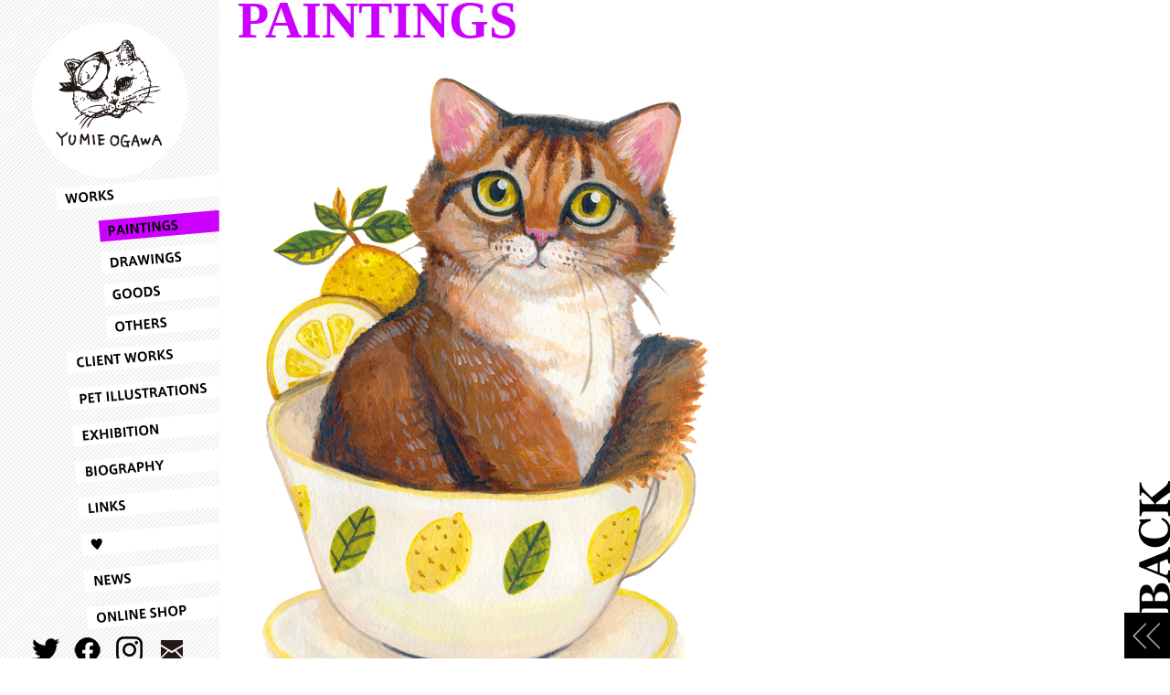

--- FILE ---
content_type: text/html
request_url: http://yumieogawa.com/paintings/134/index.html
body_size: 1912
content:
<!DOCTYPE html PUBLIC "-//W3C//DTD XHTML 1.0 Transitional//EN" "http://www.w3.org/TR/xhtml1/DTD/xhtml1-transitional.dtd">
<html xmlns="http://www.w3.org/1999/xhtml">
<head>
<meta http-equiv="Content-Type" content="text/html; charset=UTF-8" />
<title>★★★★★★★ PAINTINGS | YUMIE OGAWA WEBSITE | オガワユミエ ★★★★★★★</title>
<meta name="keywords" content="オガワユミエ, YUMIE OGAWA, イラスト, ペットイラスト, 動物, ファッション ,絵画" />
<meta name="description" content="オガワユミエのウェブサイトです。イラストやアートなどを紹介しています。ペットイラストも制作しています。" />
<link href="../../css/root.css" rel="stylesheet" type="text/css" />
<script type="text/javascript" src="http://ajax.googleapis.com/ajax/libs/jquery/1.6.4/jquery.min.js"></script>
<script type="text/javascript" src="../../js/framework.js"></script>
<script type="text/javascript" src="../../js/jquery.pageswitch.js"></script>
<script>
$(function() {
	$('a').pageswitch({
		properties: { opacity: 0 }
	})
});
</script>
<script type="text/javascript" src="../../js/jquery.hoverfade-1.0.2.min.js"></script>
<script type="text/javascript">
$(document).ready(function () {
    $("#nav").hoverFade();
});
</script>
<script type="text/javascript">

  var _gaq = _gaq || [];
  _gaq.push(['_setAccount', 'UA-7051236-3']);
  _gaq.push(['_trackPageview']);

  (function() {
    var ga = document.createElement('script'); ga.type = 'text/javascript'; ga.async = true;
    ga.src = ('https:' == document.location.protocol ? 'https://ssl' : 'http://www') + '.google-analytics.com/ga.js';
    var s = document.getElementsByTagName('script')[0]; s.parentNode.insertBefore(ga, s);
  })();

</script>

<!-- Google tag (gtag.js) -->
<script async src="https://www.googletagmanager.com/gtag/js?id=G-G7Y41TPSR6"></script>
<script>
  window.dataLayer = window.dataLayer || [];
  function gtag(){dataLayer.push(arguments);}
  gtag('js', new Date());

  gtag('config', 'G-G7Y41TPSR6');
</script>
</head>

<body class="paintings">
<div id="main">
<h1>PAINTINGS</h1>
<div class="image"><img src="img.jpg" alt="" /></div>
<div class="information">
<span>TITLE.</span>ペルシャと苺<br />
<span>SIZE.</span>A5<br />
<span>MATERIAL.</span>紙にアクリル<br />
<span>CATEGORY.</span>ORIGINAL, CAT, FRUIT<br />
<span>DATE.</span>2017</div>
<div class="comment">
グッズ制作用に描いた作品。
</div>
<!--main --></div>
<a href="../index.html"><img src="../../images/back.gif" class="back" alt="back" /></a><!-- #BeginLibraryItem "/Library/side.lbi" --><div id="side"> <a href="../../index.html"><img src="../../images/logo.png" alt="logo" id="logo"/></a>
<ul id="nav" class="hover-css">
<li class="nav01"><a href="../../works/index.html" title="WORKS">WORKS</a></li>
<li class="nav02"><a href="../index.html" title="PAINTINGS">PAINTINGS</a></li>
<li class="nav03"><a href="../../drawings/index.html" title="DRAWINGS">DRAWINGS</a></li>
<li class="nav04"><a href="../../goods/index.html" title="GOODS">GOODS</a></li>
<li class="nav05"><a href="../../others/index.html" title="OTHERS">OTHERS</a></li>
<li class="nav12"><a href="../../clientworks/index.html" title="CLIENT WORKS">CLIENT WORKS</a></li>
<li class="nav06"><a href="../../pet/index.html" title="PET ILLUSTRATIONS">PET ILLUSTRATIONS</a></li>
<li class="nav07"><a href="../../exhibition/index.html" title="EXHIBITION">EXHIBITION</a></li>
<li class="nav08"><a href="../../biography/index.html" title="BIOGRAPHY">BIOGRAPHY</a></li>
<li class="nav09"><a href="../../links/index.html" title="LINKS">LINKS</a></li>
<li class="nav10"><a href="../../love/index.html" title="LOVE">LOVE</a></li>
<li class="nav11"><a href="http://yumieogawa.blogspot.jp" title="NEWS">NEWS</a></li>
<li class="nav13"><a href="../../onlineshop/index.html" title="ONLINESHOP" target="_blank">ONLINESHOP</a></li>
</ul>
<ul id="another">
<li class="another01"><a href="http://twitter.com/yumieooo" title="TWITTER">TWITTER</a></li>
<li class="another02"><a href="https://www.facebook.com/yumieooo/" title="FACEBOOK">FACEBOOK</a></li>
<li class="another03"><a href="https://www.instagram.com/yumieooo/" title="BLOG">INSTAGRAM</a></li>
<li class="another04"><a href="../../contact/index.html" title="CONTACT">CONTACT</a></li>
</ul>
<span class="copy">Copyright © yumie ogawa All Rights Reserved.</span>
</div><!-- #EndLibraryItem --></body>
</html>


--- FILE ---
content_type: text/css
request_url: http://yumieogawa.com/css/root.css
body_size: 65
content:
@charset "UTF-8";

@import "hoverfade.css";
@import "styles.css";

--- FILE ---
content_type: text/css
request_url: http://yumieogawa.com/css/hoverfade.css
body_size: 748
content:
@charset "UTF-8";
/* CSS Document */

ul#nav {
	position:relative;
	z-index:1;
	float:left;
}
ul#nav li {
    display:block;
	overflow:hidden;
	float:left;
    text-indent:-99999px;
}
ul.hover-css li a,
ul.hover-anims li a,
ul.hover-anims li span {
    display:block;
	width:180px;
	height:40px;
}
ul.hover-css li.nav02 a,
ul.hover-anims li.nav02 a,
ul.hover-anims li.nav02 span,
ul.hover-css li.nav03 a,
ul.hover-anims li.nav03 a,
ul.hover-anims li.nav03 span,
ul.hover-css li.nav04 a,
ul.hover-anims li.nav04 a,
ul.hover-anims li.nav04 span,
ul.hover-css li.nav05 a,
ul.hover-anims li.nav05 a,
ul.hover-anims li.nav05 span {
	height:35px;
}
ul.hover-css li a,ul.hover-anims li a {position:relative;}
ul.hover-anims li span {
	position:absolute;
	top:0;
	left:0;
	cursor:pointer;
}

ul.hover-css li.nav01 a,
ul.hover-anims li.nav01 a,
ul.hover-anims li.nav01 span { background:url(../images/menu_01.png) no-repeat; }
ul.hover-css li.nav01 a,
ul.hover-anims li.nav01 a{ background-position:0 0px; }
ul.hover-css li.nav01 a:hover,
ul.hover-css li.nav01 a.on,
ul.hover-anims li.nav01 span a.on,
ul.hover-anims li.nav01 a span,
ul.hover-anims li.nav01 span { background-position:-180px 0; }

ul.hover-css li.nav02 a,
ul.hover-anims li.nav02 a,
ul.hover-anims li.nav02 span { background:url(../images/menu_02.png) no-repeat; }
ul.hover-css li.nav02 a,
ul.hover-anims li.nav02 a{ background-position:0 0px; }
ul.hover-css li.nav02 a:hover,
ul.hover-css li.nav02 a.on,
ul.hover-anims li.nav02 span a.on,
ul.hover-anims li.nav02 a span,
ul.hover-anims li.nav02 span { background-position:-180px 0; }

ul.hover-css li.nav03 a,
ul.hover-anims li.nav03 a,
ul.hover-anims li.nav03 span { background:url(../images/menu_03.png) no-repeat; }
ul.hover-css li.nav03 a,
ul.hover-anims li.nav03 a{ background-position:0 0px; }
ul.hover-css li.nav03 a:hover,
ul.hover-css li.nav03 a.on,
ul.hover-anims li.nav03 span a.on,
ul.hover-anims li.nav03 a span,
ul.hover-anims li.nav03 span { background-position:-180px 0; }

ul.hover-css li.nav04 a,
ul.hover-anims li.nav04 a,
ul.hover-anims li.nav04 span { background:url(../images/menu_04.png) no-repeat; }
ul.hover-css li.nav04 a,
ul.hover-anims li.nav04 a{ background-position:0 0px; }
ul.hover-css li.nav04 a:hover,
ul.hover-css li.nav04 a.on,
ul.hover-anims li.nav04 span a.on,
ul.hover-anims li.nav04 a span,
ul.hover-anims li.nav04 span { background-position:-180px 0; }

ul.hover-css li.nav05 a,
ul.hover-anims li.nav05 a,
ul.hover-anims li.nav05 span { background:url(../images/menu_05.png) no-repeat; }
ul.hover-css li.nav05 a,
ul.hover-anims li.nav05 a{ background-position:0 0px; }
ul.hover-css li.nav05 a:hover,
ul.hover-css li.nav05 a.on,
ul.hover-anims li.nav05 span a.on,
ul.hover-anims li.nav05 a span,
ul.hover-anims li.nav05 span { background-position:-180px 0; }

ul.hover-css li.nav06 a,
ul.hover-anims li.nav06 a,
ul.hover-anims li.nav06 span { background:url(../images/menu_06.png) no-repeat; }
ul.hover-css li.nav06 a,
ul.hover-anims li.nav06 a{ background-position:0 0px; }
ul.hover-css li.nav06 a:hover,
ul.hover-css li.nav06 a.on,
ul.hover-anims li.nav06 span a.on,
ul.hover-anims li.nav06 a span,
ul.hover-anims li.nav06 span { background-position:-180px 0; }

ul.hover-css li.nav07 a,
ul.hover-anims li.nav07 a,
ul.hover-anims li.nav07 span { background:url(../images/menu_07.png) no-repeat; }
ul.hover-css li.nav07 a,
ul.hover-anims li.nav07 a{ background-position:0 0px; }
ul.hover-css li.nav07 a:hover,
ul.hover-css li.nav07 a.on,
ul.hover-anims li.nav07 span a.on,
ul.hover-anims li.nav07 a span,
ul.hover-anims li.nav07 span { background-position:-180px 0; }

ul.hover-css li.nav08 a,
ul.hover-anims li.nav08 a,
ul.hover-anims li.nav08 span { background:url(../images/menu_08.png) no-repeat; }
ul.hover-css li.nav08 a,
ul.hover-anims li.nav08 a{ background-position:0 0px; }
ul.hover-css li.nav08 a:hover,
ul.hover-css li.nav08 a.on,
ul.hover-anims li.nav08 span a.on,
ul.hover-anims li.nav08 a span,
ul.hover-anims li.nav08 span { background-position:-180px 0; }

ul.hover-css li.nav09 a,
ul.hover-anims li.nav09 a,
ul.hover-anims li.nav09 span { background:url(../images/menu_09.png) no-repeat; }
ul.hover-css li.nav09 a,
ul.hover-anims li.nav09 a{ background-position:0 0px; }
ul.hover-css li.nav09 a:hover,
ul.hover-css li.nav09 a.on,
ul.hover-anims li.nav09 span a.on,
ul.hover-anims li.nav09 a span,
ul.hover-anims li.nav09 span { background-position:-180px 0; }

ul.hover-css li.nav10 a,
ul.hover-anims li.nav10 a,
ul.hover-anims li.nav10 span { background:url(../images/menu_10.png) no-repeat; }
ul.hover-css li.nav10 a,
ul.hover-anims li.nav10 a{ background-position:0 0px; }
ul.hover-css li.nav10 a:hover,
ul.hover-css li.nav10 a.on,
ul.hover-anims li.nav10 span a.on,
ul.hover-anims li.nav10 a span,
ul.hover-anims li.nav10 span { background-position:-180px 0; }

ul.hover-css li.nav11 a,
ul.hover-anims li.nav11 a,
ul.hover-anims li.nav11 span { background:url(../images/menu_11.png) no-repeat; }
ul.hover-css li.nav11 a,
ul.hover-anims li.nav11 a{ background-position:0 0px; }
ul.hover-css li.nav11 a:hover,
ul.hover-css li.nav11 a.on,
ul.hover-anims li.nav11 span a.on,
ul.hover-anims li.nav11 a span,
ul.hover-anims li.nav11 span { background-position:-180px 0; }

ul.hover-css li.nav12 a,
ul.hover-anims li.nav12 a,
ul.hover-anims li.nav12 span { background:url(../images/menu_12.png) no-repeat; }
ul.hover-css li.nav12 a,
ul.hover-anims li.nav12 a{ background-position:0 0px; }
ul.hover-css li.nav12 a:hover,
ul.hover-css li.nav12 a.on,
ul.hover-anims li.nav12 span a.on,
ul.hover-anims li.nav12 a span,
ul.hover-anims li.nav12 span { background-position:-180px 0; }

ul.hover-css li.nav13 a,
ul.hover-anims li.nav13 a,
ul.hover-anims li.nav13 span { background:url(../images/menu_13.png) no-repeat; }
ul.hover-css li.nav13 a,
ul.hover-anims li.nav13 a{ background-position:0 0px; }
ul.hover-css li.nav13 a:hover,
ul.hover-css li.nav13 a.on,
ul.hover-anims li.nav13 span a.on,
ul.hover-anims li.nav13 a span,
ul.hover-anims li.nav13 span { background-position:-180px 0; }

--- FILE ---
content_type: text/css
request_url: http://yumieogawa.com/css/styles.css
body_size: 2175
content:
@charset "UTF-8";
/* CSS Document */


/* common */

/*****Reset*****/
html, body, div, h1, h2, h3, h4, h5, h6, ul, ol, dl, li, dt, dd, p, blockquote, pre, form, fieldset, table, th, td { margin: 0; padding: 0; }
html,body{
height: 100%;
}
/*clearfix*/
.clearfix:after {
	content: ".";
	display: block;
	height: 0;
	clear: both;
	visibility: hidden;
}
.clearfix {
	display: inline-block;
}
/* Hides from IE-mac \*/
* html .clearfix {
	height: 1%;
}
.clearfix {
	display: block;
}
/* End hide from IE-mac */

body{
	position:relative;
	font-family: Georgia, "Times New Roman", Times, serif;
}
img{
	border: none;
}
a {
	color: #000;
	text-decoration: none;
}
h1{
	line-height: 80%;
	font-size: 350%;
	margin-bottom: 20px;
}
.back{
	position:fixed;
	right:0px;
	bottom:0px;
}
#main {
	position:absolute;
	top:0px;
	left:260px;
}
#main .image {
	margin-bottom: 20px;
}
#main .image ul li {
	float: left;
	list-style-type: none;
}
#main .image ul li img {
	width:70px;
	margin: 5px;
}
#main .information {
	width:300px;
	font-size: 80%;
	margin-bottom: 20px;
	float:left;
	line-height: 140%;
}
#main .information span {
	font-weight: bold;
	color: #333;
	margin-right: 10px;
}
#main .information li {
	font-size: 90%;
	margin-left: 15px;
	list-style-position: outside;
	list-style-type: disc;
}
#main .comment {
	width:500px;
	font-size: 75%;
	color: #333;
	float:left;
}
#side {
	width:240px;
	height: 100%;
	position:relative;
	background-image: url(../images/side_background.png);
	background-repeat: repeat-y;
	text-align: center;
	min-height: 750px;
}
#side ul#nav {
	position:absolute;
	bottom:60px;
	right:0;
	width:180px;
}
body.works #side ul#nav li.nav01 a,
body.paintings #side ul#nav li.nav02 a,
body.drawings #side ul#nav li.nav03 a,
body.goods #side ul#nav li.nav04 a,
body.others #side ul#nav li.nav05 a,
body.pet #side ul#nav li.nav06 a,
body.exhibition #side ul#nav li.nav07 a,
body.biography #side ul#nav li.nav08 a,
body.links #side ul#nav li.nav09 a,
body.love #side ul#nav li.nav10 a,
body.news #side ul#nav li.nav11 a,
body.clientworks #side ul#nav li.nav12 a,
body.onlineshop #side ul#nav li.nav13 a {
	background-position:-180px 0; 
}
#side #logo {
padding:20px;
}
#side .copy {
	position:absolute;
	bottom:5px;
	left:10px;
	font-size: 10px;
}
#side #another {
	position:absolute;
	bottom:25px;
	left:35px;
}
#side #another li  {
	float:left;
	margin-right:15px;
	overflow:hidden;
}
#side #another li a {
	background-repeat: no-repeat;
	display: block;
    text-indent:-99999px;
	height: 29px;
	width: 31px;
}
#side #another li.another01 a {
	background-image: url(../images/twitter.png);
}
#side #another li.another02 a {
	background-image: url(../images/facebook.png);
}
#side #another li.another03 a {
	background-image: url(../images/Instagram.png);
}
#side #another li.another04 a {
	background-image: url(../images/contact.png);
}

/*****Basic Layout*****/
div#container {
	overflow:hidden;
	font-family: Arial, Helvetica, sans-serif;
}
ul#filter {
	float:left;
	list-style:none;
	background-repeat: no-repeat;
	background-position: left center;
	line-height: 24px;
	padding-top: 0;
	padding-right: 0;
	padding-bottom: 0;
	padding-left: 25px;
	margin-bottom: 5px;
}
ul#filter li { float:left; margin-right:0px; padding-right:0px; background-repeat: no-repeat; padding-left: 23px;  }
ul#filter li:last-child { border-right:none; margin-right:0; padding-right:0; }
ul#filter a { text-decoration:none; }
ul#filter li.current a, ul#filter a:hover { text-decoration:underline; }
ul#filter li.current a { color:#333; font-weight:bold; }
ul#portfolio { float:left; list-style:none; width:100%; }
ul#portfolio li {
	float:left;
	margin:5px;
	width:200px;
	font-size:80%;
	height:230px;
	line-height: 1.2;
}
ul#portfolio a {
	display:block;
	padding:0px;
	background:#fff;
	color:#333;
	margin-bottom:5px;
	width: 200px;
}
ul#portfolio a:hover { text-decoration:none; }
ul#portfolio img { display:block; width:200px; }
/* for IE6 */
*html ul#portfolio li { width:200px; }


/* home */

body#home {
	min-height: 650px;
}
body#home .fukidashi {
	font-size: 12px;
	position:absolute;
	background-image: url(../images/home/fukidashi01.png);
	background-repeat: no-repeat;
	height: 60px;
	width: 120px;
	padding-top: 30px;
	padding-right: 30px;
	padding-bottom: 30px;
	padding-left: 20px;
	left:241px;
}
body#home #fukidashi01 {
	bottom:113px;
}
body#home #fukidashi02 {
	bottom:100px;
	background-image: url(../images/home/fukidashi02.png);
	width: 120px;
	padding-right: 20px;
}
body#home #fukidashi03 {
	bottom:-24px;
	background-image: url(../images/home/fukidashi03.png);
	padding-left: 30px;
	padding-right: 35px;
	width: 108px;
}
body#home #side {
	background-image: url(../images/home/side_background.png);
}


body#home #rss01 {
	font-size: 11px;
	position:absolute;
	background-image: url(../images/home/rss_background.png);
	background-repeat: no-repeat;
	height: 170px;
	width: 200px;
	left:245px;
	bottom:25px;
	background-position: left top;
	padding-top: 5px;
	padding-right: 5px;
	padding-bottom: 5px;
	padding-left: 25px;
}
body#home #rss01 li {
	list-style-type: none;
	line-height: 150%;
}



body#home #instagram {
	position:absolute;
	left:490px;
	bottom:25px;
}


/* works */
body.works #main,
body.works a {
	color:#ff0062;
}
body.works .section {
	margin-bottom:20px;
}
/* paintings */
body.paintings #main,
body.paintings a {color:#cc00ff;}
body.paintings ul#filter {background-image: url(../paintings/images/search.gif);}
body.paintings ul#filter li { background-image: url(../paintings/images/ten.gif); }
/* drawings */
body.drawings #main,
body.drawings a {color:#D6F200;}
body.drawings ul#filter {background-image: url(../drawings/images/search.gif);}
body.drawings ul#filter li { background-image: url(../drawings/images/ten.gif); }
/* goods */
body.goods #main,
body.goods a {color:#00d4ff;}
body.goods ul#filter {background-image: url(../goods/images/search.gif);}
body.goods ul#filter li { background-image: url(../goods/images/ten.gif); }


body.goods ul.portfolio { float:left; list-style:none; width:100%; }
body.goods ul.portfolio li {
	float:left;
	margin:5px;
	width:200px;
	font-size:80%;
	line-height: 1.2;
}
body.goods ul.portfolio a {
	display:block;
	padding:0px;
	background:#fff;
	color:#333;
	margin-bottom:5px;
	width: 200px;
}
body.goods ul.portfolio a:hover { text-decoration:none; }
body.goods ul.portfolio img { display:block; width:200px; }
/* for IE6 */
*html body.goods ul.portfolio li { width:200px; }

body.goods p.detail {
	font-size:75%;
}

/* others */
body.others #main,
body.others a {color:#00df9f;}
body.others ul#filter {background-image: url(../others/images/search.gif);}
body.others ul#filter li { background-image: url(../others/images/ten.gif); }
/* pet */
body.pet #main,
body.pet a {
	color:#FFC23F;
}
body.pet ul#filter {
	background-image: url(../pet/images/search.gif);
}
body.pet ul#filter li { background-image: url(../pet/images/ten.gif); }
/* exhibition */
body.exhibition #main,
body.exhibition a {
	color:#8868ff;
}
body.exhibition ul#portfolio li { height:250px; }
/* biography */
body.biography #main,
body.biography a {
	color:#8FAEE6;
}
body.biography #main ul {
	font-size: 80%;
	margin-left: 20px;
	margin-bottom: 20px;
}
/* links */
body.links #main {
	color:#a4ff00;
}
body.links #main ul {
	margin-left: 20px;
	margin-bottom: 20px;
}
body.links #main ul li a {
	background-color: #000;
	padding: 3px;
	color: #FFF;
	line-height: 165%;
}
body.links #main ul li a:hover {
	background-color: #a4ff00;
}
body.links #main ul li span {
	color: #000;
	font-size: 80%;
	padding-left: 10px;
}
/* love */
body.love #main,
body.love a {
	color:#ff9fe0;
}
/* news */
body.news h1,
body.news a {
	color:#ff471f;
}
body.news .date {
	color:#ff471f;
	font-size: 70%;
	padding-left:5px;
}

body.news .section {
	border-bottom-width: 2px;
	border-bottom-style: dotted;
	border-bottom-color: #CCC;
	padding:5px;
	margin-bottom:10px;
}
/* clientworks */
body.clientworks #main,
body.clientworks a {
	color:#239986;
}
body.clientworks ul#filter {
	background-image: url(../clientworks/images/search.gif);
}
body.clientworks ul#filter li { background-image: url(../clientworks/images/ten.gif); }

/* onlineshop */
body.onlineshop #main,
body.onlineshop a {
	color:#999999;
}
body.onlineshop a {
	text-decoration: underline;
}


--- FILE ---
content_type: application/javascript
request_url: http://yumieogawa.com/js/jquery.pageswitch.js
body_size: 706
content:
/* Copyright (c) 2010 Christian Pfeiffer (christian.pfeiffer.k@gmail.com || http://www.fancydesign.de)
 * Dual licensed under the MIT (http://www.opensource.org/licenses/mit-license.php)
 * and GPL (http://www.opensource.org/licenses/gpl-license.php) licenses.
 *
 * Project: jQuery Pageswitch Plugin
 * Last Change: 2010-11-22
 * Version: 1.00
 * 
 */
 
 
(function($){
	$.fn.pageswitch = function(options) {
		var defaults = {
			url:		'default',												// 'default' for <a>-href, use e.g. 'http://www.example.com' to overwrite href with another url
			event: 		'click',												// e.g. 'click', 'mouseover', 'mouseenter', 'mouseleave', ..
			target: 	'body',													// name of one or more animation selectors
   			properties: { opacity: 0 },											// standard jquery animation properties, e.g. { opacity: 0 }
			options: 	{ duration: 750, easing: "linear", queue: true }		// standard jquery animation options, e.g. { duration: 750 }
   		};
		
   		var options = $.extend(defaults, options);
		
   		return this.each(function() {
			if(options.url == 'default') var target = $(this).attr('href');
			else var target = options.url;			
						
			$(this).bind(options.event, function() {	
				options.options.complete = function() { window.location.replace(target) }; 
				$(options.target).animate(options.properties, options.options);	   	
				return false;		
			});
  		});
 	};
})(jQuery);